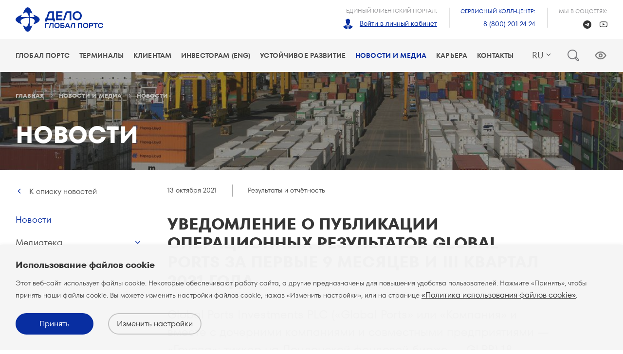

--- FILE ---
content_type: text/html; charset=UTF-8
request_url: https://www.globalports.com/ru/news-and-media/press-releases-and-news/20211014/
body_size: 8270
content:

<!DOCTYPE html>
<html lang="ru">
<head>
    <meta charset="UTF-8">
    <meta name="viewport"
          content="width=device-width, initial-scale=1.0, minimum-scale=1.0, maximum-scale=1.0, user-scalable=no, shrink-to-fit=no">
    <meta content="IE=edge,chrome=1" http-equiv="X-UA-Compatible">
    <link rel="icon" type="image/png" href="/favicon-96x96.png" sizes="96x96" />
    <link rel="icon" type="image/svg+xml" href="/favicon.svg" />
    <link rel="shortcut icon" href="/favicon.ico" />
    <link rel="apple-touch-icon" sizes="180x180" href="/apple-touch-icon.png" />
    <link rel="manifest" href="/site.webmanifest" />
    <link rel="canonical"
          href="https://www.globalports.com/ru/news-and-media/press-releases-and-news/20211014/">

    <link href="/local/templates/z-template/static/stylesheets/app.css" rel="stylesheet">
                        <link rel="alternate" hreflang="en" href="/en/news-and-media/press-releases-and-news/20211014/"/>
                    <link rel="alternate" hreflang="cn" href="/cn/news-and-media/press-releases-and-news/20211014/"/>
                <title>
        Уведомление о публикации операционных результатов Global Ports за первые 9 месяцев и III квартал 2021 года — Глобал Портс    </title>

        <link href="/bitrix/cache/css/s1/z-template/template_5dc6d66b30de4bc3afbce216786bd6f5/template_5dc6d66b30de4bc3afbce216786bd6f5_v1.css?1768993412338" type="text/css"  data-template-style="true" rel="stylesheet" />
<meta http-equiv="Content-Type" content="text/html; charset=UTF-8" />
<meta name="description" content="Новости и пресс-релизы компании Глобал Портс." />
<link href="/bitrix/cache/css/s1/z-template/template_5dc6d66b30de4bc3afbce216786bd6f5/template_5dc6d66b30de4bc3afbce216786bd6f5_v1.css?1768993412338" type="text/css"  data-template-style="true" rel="stylesheet" />
<script type="text/javascript">var _ba = _ba || []; _ba.push(["aid", "b07fa2aac9579b6583925cc156362f43"]); _ba.push(["host", "www.globalports.com"]); (function() {var ba = document.createElement("script"); ba.type = "text/javascript"; ba.async = true;ba.src = (document.location.protocol == "https:" ? "https://" : "http://") + "bitrix.info/ba.js";var s = document.getElementsByTagName("script")[0];s.parentNode.insertBefore(ba, s);})();</script>


            <meta name="yandex-verification" content="3f74cbf522513d90"/>
        <!-- Google Tag Manager -->
        <script>(function (w, d, s, l, i) {
                w[l] = w[l] || [];
                w[l].push({
                    'gtm.start':
                        new Date().getTime(), event: 'gtm.js'
                });
                var f = d.getElementsByTagName(s)[0],
                    j = d.createElement(s), dl = l != 'dataLayer' ? '&l=' + l : '';
                j.async = true;
                j.src =
                    'https://www.googletagmanager.com/gtm.js?id=' + i + dl;
                f.parentNode.insertBefore(j, f);
            })(window, document, 'script', 'dataLayer', 'GTM-KH2HL6R');</script>
        <!-- End Google Tag Manager -->
    </head>
<body class="work">


    <!-- Google Tag Manager (noscript) -->
    <noscript>
        <iframe src="https://www.googletagmanager.com/ns.html?id=GTM-KH2HL6R"
                height="0" width="0" style="display:none;visibility:hidden"></iframe>
    </noscript>
    <!-- End Google Tag Manager (noscript) -->
<div id="app" lang="ru">

    <header class="header">
        <div class="header__top">
            <div class="container">
                <z-logo
                    :is-index="false"
                    site-dir="/ru/"
                ></z-logo>
                <div class="header__contacts">
                    <div class="header__contacts-item">
                            <span class="header__contacts-key">
                                                                Единый клиентский портал:
                            </span>
                        <span class="header__contacts-value">
                                <z-icon name="avatar" width="24px" height="24px" style="margin-right: 8px"></z-icon>
                                                                <z-link href="https://globalports.rlisystems.ru/" target="_blank"
                                        size="s">Войти в личный кабинет</z-link>
                            </span>
                    </div>
                    <div class="header__contacts-item">
                            <span class="header__contacts-key header__contacts-key-call">
                                                                Сервисный колл-центр:
                            </span>
                        <span class="header__contacts-value">
                                <z-link href="tel:+78002012424" size="s" :underline="false">8 (800) 201 24 24</z-link>
                            </span>
                    </div>
                    <div class="header__contacts-item header__contacts-item--social">
                            <span class="header__contacts-key">
                                                                Мы в соцсетях:
                            </span>
                        <span class="header__contacts-value">
                                <!-- <a href="https://www.instagram.com/globalportsrussia/" target="_blank" class="header__contacts-value-soc">
                                    <z-icon name="insta" width="17px" height="17px"></z-icon>
                                </a>
                                <a href="https://www.facebook.com/GlobalPortsRussia" target="_blank" class="header__contacts-value-soc">
                                    <z-icon name="facebook" width="17px" height="17px"></z-icon>
                                </a> -->
                                <a href="https://t.me/delogroup_ru" target="_blank"
                                   class="header__contacts-value-soc">
                                    <z-icon name="telegram" width="17px" height="17px"></z-icon>
                                </a>
                                <a href="https://www.youtube.com/c/GlobalPortsRussia" target="_blank"
                                   class="header__contacts-value-soc">
                                    <z-icon name="youtube" width="17px" height="17px"></z-icon>
                                </a>
                            </span>
                    </div>
                </div>
            </div>
        </div>
        <div class="header__bottom">
            <div class="container">
                <navigation-main></navigation-main>
                <navigation-mobile></navigation-mobile>


                <z-site-selector></z-site-selector>
                <fast-search
                :is-index=false                ></fast-search>
                <button class="bvi-trigger"></button>
            </div>
        </div>
    </header>
    <div class="page-wrapper">
        		                            <z-hero
                size="m"
                type="image"
                position=""
                src="https://via.placeholder.com/1920x480/000000/FFFFFF/?text=GP+ImageHolder"
                src-extension=""

                :terminal=null                title="Уведомление о публикации операционных результатов Global Ports за первые 9 месяцев и III квартал 2021 года"
                :title-show=true                :breadcrumbs=true            ></z-hero>
        
        
        
<news-detail
    component="news-detail"
></news-detail>


        </div>
        <cookie-popup></cookie-popup>
        <footer class="footer">
            <div class="container container--wide">
                <div class="row">
                    <div class="col-default-4">
                        <z-logo
                            :is-index="false"
                            site-dir="/ru/"
                        ></z-logo>

                        <div class="footer__contacts">
                            <div class="footer__contacts-item">
                                <span class="footer__contacts-key">
                                                                        Сервисный колл-центр:
                                </span>
                                <span class="footer__contacts-value">
                                    <z-link href="tel:+78002012424" size="s" :underline="false">8 (800) 201 24 24</z-link>
                                </span>
                            </div>
                        </div>

                        <div class="row">
                            <div class="col-default-12">
                                <span class="footer__contacts-key u-top-margin--double">
                                                                        Горячая линия службы безопасности:
                                </span>
                                <span class="footer__contacts-value">
                                    <z-link href="tel:+78124594201" size="s" :underline="false">+7 (812) 459 42 01</z-link>
                                </span>
                                <span class="footer__contacts-value">
                                    
                                                                            <z-link href="/ru/hotline/" size="s" theme="grey">Подробная информация</z-link>
                                                                    </span>
                            </div>
                        </div>

                        <div class="row">
                            <div class="col-default-12">
                                <!-- <form
                                    style="
                                        margin-top: 38px;
                                        margin-bottom: 30px;
                                        height: 62px;
                                        border: 1px solid #C7C7C7;
                                    "
                                    action="/ru/subscribe/"
                                    id="subscribe-form"
                                    class="form subscribe-form"
                                    novalidate="novalidate"
                                >
                                    <label for="subscribe-input" class="form__label w-subscribe">
                                        <input type="hidden" name="langid" value="ru">
                                        <input type="text" class="form__input" id="subscribe-input" name="email" placeholder="Подробная информация">
                                        <button type="submit" class="" value=""></button>
                                    </label>
                                </form> -->
                                                                                                    <z-button
                                        tag="a"
                                        href="/ru/news-and-media/contacts/subscription/"
                                        kind="secondary"
                                        size="l"
                                        theme="subscribe"
                                    >
                                        Подписаться на новости                                        <template v-slot:right>
                                            <z-icon name="arrow_up" dir="right" width="16" height="16"></z-icon>
                                        </template>
                                    </z-button>
                                                            </div>
                        </div>

                        <div class="row">
                            <div class="col-default-12">
                                                                <span class="footer__contacts-key">Ключевой акционер: ГК &laquo;Дело&raquo;</span>
                                <span class="u-flex--row u-top-margin--s-desktop u-bottom-padding--m-desktop">
                                    <z-link href="https://www.delo-group.ru/" target="_blank" class="u-right-margin--xl-desktop">
                                            <img src="/images/delo-group-ru.svg">
                                    </z-link>
                                </span>
                            </div>
                        </div>
                    </div>
                    <div class="col-default-8">
                        <navigation-bottom></navigation-bottom>
                    </div>
                    <div class="col-default-12">
                        <div class="mobile-portal">
                                                                <span class="footer__contacts-key">Мобильный клиентский портал:</span>
                        </div>
                        <div class="footer__mobile-links">
                            <div class="row u-flex--row">
                                <div class="col-default-5">
                                    <div class="mobile__buttons">
                                                                                <span class="footer__contacts-value">
                                            <z-link href="/ru/app/" size="s" theme="grey">Информация о приложении</z-link>
                                        </span>
                                        <z-button kind="secondary" theme="black" tag="a" href="https://play.google.com/store/apps/details?id=ru.rlisystems.mobile.rms&hl=ru" class="mobile__button">
                                            <template v-slot:left><z-icon width="48" height="44" name="googleplay"></z-icon></template>
                                            <div class="mobile__button-text">
                                                                                                <p class="mobile__description">Доступно на</p>
                                                <p class="mobile__title">Google play</p>
                                            </div>
                                        </z-button>
                                        <z-button kind="secondary" theme="black" tag="a" href="https://apps.apple.com/ru/app/%D1%80%D0%BE%D0%BB%D0%B8%D1%81/id1368418025" class="mobile__button">
                                            <template v-slot:left><z-icon width="43" height="44" name="appstore"></z-icon></template>
                                            <div class="mobile__button-text">
                                                                                                <p class="mobile__description">Загрузите в</p>
                                                <p class="mobile__title">App store</p>
                                            </div>
                                        </z-button>
                                    </div>
                                </div>
                                <div class="col-default-7">
                                    <div class="footer__bottom-links">
                                                                                <z-link href="/ru/sitemap/" size="s" theme="grey">Карта сайта</z-link>
                                                                                <z-link href="/ru/terms/terms-of-use/" size="s" theme="grey">Правила использования сайта</z-link>
                                                                                <z-link href="/ru/terms/privacy-notice/" size="s" theme="grey">Политика конфиденциальности</z-link>
                                        <z-link v-if="lang === 'ru'" href="/ru/terms/personal-data-policy/" size="s" theme="grey">Политика&nbsp;обработки&nbsp;персональных&nbsp;данных</z-link>
                                                                                <z-link href="/ru/terms/cookies/" size="s" theme="grey">Политика Cookies</z-link>
                                    </div>
                                </div>
                                                                <div class="col-default-12">
                                <z-copyright
                                    year-current
                                    text="Global Ports Investments plc. Все права защищены"
                                ></z-copyright>
                                </div>
                            </div>
                        </div>
                    </div>
                </div>
            </div>
        </footer>
    </div>
    <script>
        App = {"page":{"lang":"ru","error":{"state":false,"type":null},"override_links":{"s2":"\/en\/news-and-media\/press-releases-and-news\/20211014\/","s1":"\/ru\/news-and-media\/press-releases-and-news\/","s3":"\/cn\/news-and-media\/press-releases-and-news\/"}},"system":{"referrer":null,"cookie":[],"params":{"get":{"CODE":"20211014"},"post":[]}},"components":{"site-selector":[{"lid":"s3","lang":"cn","url":"\/\/www.globalports.com\/cn\/news-and-media\/press-releases-and-news\/20211014\/","dir":"\/cn\/","title":"\u5168\u7403\u6e2f\u53e3","active":false,"path":"\/ru\/news-and-media\/press-releases-and-news\/20211014\/"},{"lid":"s1","lang":"ru","url":"\/\/www.globalports.com\/ru\/news-and-media\/press-releases-and-news\/20211014\/","dir":"\/ru\/","title":"\u0413\u043b\u043e\u0431\u0430\u043b\u043f\u043e\u0440\u0442\u0441","active":true,"path":"\/ru\/news-and-media\/press-releases-and-news\/20211014\/"},{"lid":"s2","lang":"en","url":"\/\/www.globalports.com\/en\/news-and-media\/press-releases-and-news\/20211014\/","dir":"\/en\/","title":"Globalports","active":false,"path":"\/ru\/news-and-media\/press-releases-and-news\/20211014\/"}],"navigation":{"main":[{"type":"link","name":"\u0413\u043b\u043e\u0431\u0430\u043b \u041f\u043e\u0440\u0442\u0441","link":"\/ru\/company\/","active":false,"items":[{"type":"link","name":"\u041e \u043d\u0430\u0441","link":"\/ru\/company\/about\/","active":false},{"type":"link","name":"\u041c\u0438\u0441\u0441\u0438\u044f \u0438 \u0446\u0435\u043d\u043d\u043e\u0441\u0442\u0438","link":"\/ru\/company\/mission\/","active":false},{"type":"link","name":"\u0421\u0442\u0440\u0443\u043a\u0442\u0443\u0440\u0430 \u043a\u043e\u043c\u043f\u0430\u043d\u0438\u0438","link":"\/ru\/company\/structure\/","active":false},{"type":"link","name":"\u0411\u0438\u0437\u043d\u0435\u0441 \u043c\u043e\u0434\u0435\u043b\u044c","link":"\/ru\/company\/business-model\/","active":false},{"type":"link","name":"\u0421\u0442\u0440\u0430\u0442\u0435\u0433\u0438\u044f","link":"\/ru\/company\/strategy\/","active":false},{"type":"link","name":"\u0418\u0441\u0442\u043e\u0440\u0438\u044f","link":"\/ru\/company\/history\/","active":false}]},{"type":"link","name":"\u0422\u0435\u0440\u043c\u0438\u043d\u0430\u043b\u044b","link":"\/ru\/terminals\/","active":false,"items":[{"type":"link","name":"\u0411\u0430\u043b\u0442\u0438\u0439\u0441\u043a\u0438\u0439 \u0431\u0430\u0441\u0441\u0435\u0439\u043d","link":"\/ru\/terminals\/baltic\/","active":false,"items":[{"type":"link","name":"\u041f\u0435\u0440\u0432\u044b\u0439 \u043a\u043e\u043d\u0442\u0435\u0439\u043d\u0435\u0440\u043d\u044b\u0439 \u0442\u0435\u0440\u043c\u0438\u043d\u0430\u043b","link":"\/ru\/terminals\/first-container-terminal\/","active":false},{"type":"link","name":"\u041f\u0435\u0442\u0440\u043e\u043b\u0435\u0441\u043f\u043e\u0440\u0442","link":"\/ru\/terminals\/petrolesport\/","active":false},{"type":"link","name":"\u041b\u043e\u0433\u0438\u0441\u0442\u0438\u0447\u0435\u0441\u043a\u0438\u0439 \u043f\u0430\u0440\u043a \u00ab\u042f\u043d\u0438\u043d\u043e\u00bb","link":"\/ru\/terminals\/yanino-logistics-park\/","active":false},{"type":"link","name":"\u0423\u0441\u0442\u044c-\u041b\u0443\u0436\u0441\u043a\u0438\u0439 \u043a\u043e\u043d\u0442\u0435\u0439\u043d\u0435\u0440\u043d\u044b\u0439 \u0442\u0435\u0440\u043c\u0438\u043d\u0430\u043b","link":"\/ru\/terminals\/ust-luga-container-terminal\/","active":false},{"type":"link","name":"\u041c\u043e\u0431\u0438 \u0414\u0438\u043a","link":"\/ru\/terminals\/moby-dik\/","active":false}]},{"type":"link","name":"\u0414\u0430\u043b\u044c\u043d\u0435\u0432\u043e\u0441\u0442\u043e\u0447\u043d\u044b\u0439 \u0431\u0430\u0441\u0441\u0435\u0439\u043d","link":"\/ru\/terminals\/far-east-terminal\/","active":false}]},{"type":"link","name":"\u041a\u043b\u0438\u0435\u043d\u0442\u0430\u043c","link":"\/ru\/client\/","active":false,"items":[{"type":"link","name":"\u0423\u0441\u043b\u0443\u0433\u0438","link":"\/ru\/client\/services\/","active":false,"items":[{"type":"link","name":"\u041a\u043e\u043d\u0442\u0435\u0439\u043d\u0435\u0440\u044b","link":"\/ru\/client\/services\/containers\/","active":false},{"type":"link","name":"\u0413\u0435\u043d\u0435\u0440\u0430\u043b\u044c\u043d\u044b\u0435 \u0433\u0440\u0443\u0437\u044b","link":"\/ru\/client\/services\/General-cargo-gruzy\/","active":false},{"type":"link","name":"\u0420\u043e-\u0440\u043e","link":"\/ru\/client\/services\/ro-ro\/","active":false},{"type":"link","name":"\u0410\u0432\u0442\u043e\u043c\u043e\u0431\u0438\u043b\u0438","link":"\/ru\/client\/services\/Passenger-cars\/","active":false},{"type":"link","name":"\u041d\u0430\u0432\u0430\u043b\u043e\u0447\u043d\u044b\u0435 \u0438 \u043d\u0430\u0441\u044b\u043f\u043d\u044b\u0435 \u0433\u0440\u0443\u0437\u044b","link":"\/ru\/client\/services\/bulk-cargo\/","active":false}]},{"type":"link","name":"\u041e\u043d\u043b\u0430\u0439\u043d-\u0441\u0435\u0440\u0432\u0438\u0441\u044b","link":"\/ru\/client\/tools\/","active":false,"items":[{"type":"link","name":"\u041f\u043e\u0434\u0430\u0442\u044c \u0437\u0430\u044f\u0432\u043a\u0443 \u043d\u0430 \u0434\u043e\u0433\u043e\u0432\u043e\u0440","link":"\/ru\/client\/tools\/conclusion-contract\/","active":false}]},{"type":"link","name":"\u041a\u0430\u043a \u0441\u0442\u0430\u0442\u044c \u043a\u043b\u0438\u0435\u043d\u0442\u043e\u043c","link":"\/ru\/client\/userguide\/","active":false},{"type":"link","name":"\u0411\u0435\u0437\u043e\u043f\u0430\u0441\u043d\u043e\u0441\u0442\u044c","link":"\/ru\/client\/security\/","active":false},{"type":"link","name":"\u0412\u043e\u043f\u0440\u043e\u0441\u044b \u0438 \u043e\u0442\u0432\u0435\u0442\u044b","link":"\/ru\/client\/faq\/","active":false,"items":[{"type":"link","name":"\u041f\u0435\u0440\u0432\u044b\u0439 \u043a\u043e\u043d\u0442\u0435\u0439\u043d\u0435\u0440\u043d\u044b\u0439 \u0442\u0435\u0440\u043c\u0438\u043d\u0430\u043b","link":"\/ru\/client\/faq\/first-container-terminal\/","active":false},{"type":"link","name":"\u041f\u0435\u0442\u0440\u043e\u043b\u0435\u0441\u043f\u043e\u0440\u0442","link":"\/ru\/client\/faq\/petrolesport\/","active":false},{"type":"link","name":"\u0423\u0441\u0442\u044c-\u041b\u0443\u0436\u0441\u043a\u0438\u0439 \u043a\u043e\u043d\u0442\u0435\u0439\u043d\u0435\u0440\u043d\u044b\u0439 \u0442\u0435\u0440\u043c\u0438\u043d\u0430\u043b","link":"\/ru\/client\/faq\/ust-luga-container-terminal\/","active":false},{"type":"link","name":"\u041c\u043e\u0431\u0438 \u0414\u0438\u043a","link":"\/ru\/client\/faq\/moby-dik\/","active":false},{"type":"link","name":"\u041b\u043e\u0433\u0438\u0441\u0442\u0438\u0447\u0435\u0441\u043a\u0438\u0439 \u043f\u0430\u0440\u043a \u00ab\u042f\u043d\u0438\u043d\u043e\u00bb","link":"\/ru\/client\/faq\/yanino-logistics-park\/","active":false}]},{"type":"link","name":"\u041a\u043e\u043d\u0442\u0430\u043a\u0442\u044b \u0434\u043b\u044f \u043a\u043b\u0438\u0435\u043d\u0442\u043e\u0432","link":"\/ru\/client\/contacts\/","active":false}]},{"type":"link","name":"\u0418\u043d\u0432\u0435\u0441\u0442\u043e\u0440\u0430\u043c (eng)","link":"\/en\/investors\/","active":false,"items":[{"type":"link","name":"Investor proposition","link":"\/en\/investors\/proposition\/","active":false},{"type":"link","name":"Reports and results","link":"\/en\/investors\/reports-and-results\/","active":false},{"type":"link","name":"Dividends","link":"\/en\/investors\/dividends\/","active":false},{"type":"link","name":"Securities","link":"\/en\/investors\/securities\/","active":false,"items":[{"type":"link","name":"Shares","link":"\/en\/investors\/securities\/listing\/","active":false},{"type":"link","name":"Bonds","link":"\/en\/investors\/securities\/bonds\/","active":false}]},{"type":"link","name":"Analysts","link":"\/en\/investors\/analysts\/","active":false},{"type":"link","name":"For GDR holders","link":"\/en\/investors\/gdr-holders\/","active":false},{"type":"link","name":"IR calendar","link":"\/en\/investors\/events\/","active":false},{"type":"link","name":"IR news","link":"\/en\/investors\/news\/","active":false},{"type":"link","name":"IR contacts","link":"\/en\/investors\/contacts\/","active":false},{"type":"link","name":"Ratings","link":"\/en\/investors\/ratings\/","active":false},{"type":"link","name":"Subscribe to IR news","link":"\/en\/investors\/subscription\/","active":false}]},{"type":"link","name":"\u0423\u0441\u0442\u043e\u0439\u0447\u0438\u0432\u043e\u0435 \u0440\u0430\u0437\u0432\u0438\u0442\u0438\u0435","link":"\/ru\/sustainability\/","active":false,"items":[{"type":"link","name":"\u041e\u0431\u0437\u043e\u0440","link":"\/ru\/sustainability\/overview\/","active":false},{"type":"link","name":"\u041f\u0440\u043e\u043c\u044b\u0448\u043b\u0435\u043d\u043d\u0430\u044f \u0431\u0435\u0437\u043e\u043f\u0430\u0441\u043d\u043e\u0441\u0442\u044c","link":"\/ru\/sustainability\/safety\/","active":false},{"type":"link","name":"\u041c\u043e\u0442\u0438\u0432\u0430\u0446\u0438\u044f \u043f\u0435\u0440\u0441\u043e\u043d\u0430\u043b\u0430","link":"\/ru\/sustainability\/engagement\/","active":false},{"type":"link","name":"\u041e\u043a\u0440\u0443\u0436\u0430\u044e\u0449\u0430\u044f \u0441\u0440\u0435\u0434\u0430","link":"\/ru\/sustainability\/environmental\/","active":false},{"type":"link","name":"\u0423\u043f\u0440\u0430\u0432\u043b\u0435\u043d\u0438\u0435 \u0438 \u044d\u0442\u0438\u043a\u0430","link":"\/ru\/sustainability\/governance\/","active":false},{"type":"link","name":"\u041e\u0431\u0449\u0435\u0441\u0442\u0432\u043e","link":"\/ru\/sustainability\/communities\/","active":false},{"type":"link","name":"\u041d\u0430\u0448\u0438 \u043b\u044e\u0434\u0438","link":"\/ru\/sustainability\/people\/","active":false},{"type":"link","name":"\u041e\u0442\u0447\u0435\u0442\u044b \u0438 \u0440\u0435\u0437\u0443\u043b\u044c\u0442\u0430\u0442\u044b","link":"\/ru\/sustainability\/reports\/","active":false},{"type":"link","name":"\u041f\u0440\u043e\u0442\u0438\u0432\u043e\u0434\u0435\u0439\u0441\u0442\u0432\u0438\u0435 \u043a\u043e\u0440\u0440\u0443\u043f\u0446\u0438\u0438","link":"\/ru\/sustainability\/anti-corruption\/","active":false}]},{"type":"link","name":"\u041d\u043e\u0432\u043e\u0441\u0442\u0438 \u0438 \u043c\u0435\u0434\u0438\u0430","link":"\/ru\/news-and-media\/","active":true,"items":[{"type":"link","name":"\u041d\u043e\u0432\u043e\u0441\u0442\u0438","link":"\/ru\/news-and-media\/press-releases-and-news\/","active":true},{"type":"link","name":"\u041c\u0435\u0434\u0438\u0430\u0442\u0435\u043a\u0430","link":"\/ru\/news-and-media\/media-library\/","active":false,"items":[{"type":"link","name":"\u0424\u043e\u0442\u043e \u0438 \u0432\u0438\u0434\u0435\u043e","link":"\/ru\/news-and-media\/media-library\/photos-videos\/","active":false}]},{"type":"link","name":"\u041a\u043e\u043d\u0442\u0430\u043a\u0442\u044b \u0434\u043b\u044f \u0421\u041c\u0418","link":"\/ru\/news-and-media\/contacts\/","active":false,"items":[{"type":"link","name":"\u041f\u043e\u0434\u043f\u0438\u0441\u043a\u0430 \u043d\u0430 \u043d\u043e\u0432\u043e\u0441\u0442\u0438","link":"\/ru\/news-and-media\/contacts\/subscription\/","active":false}]}]},{"type":"link","name":"\u041a\u0430\u0440\u044c\u0435\u0440\u0430","link":"\/ru\/careers\/","active":false,"items":[{"type":"link","name":"\u041a\u043e\u043c\u0430\u043d\u0434\u0430 \u0413\u043b\u043e\u0431\u0430\u043b \u041f\u043e\u0440\u0442\u0441","link":"\/ru\/careers\/team\/","active":false},{"type":"link","name":"\u041e\u0431\u0443\u0447\u0435\u043d\u0438\u0435 \u0438 \u0440\u0430\u0437\u0432\u0438\u0442\u0438\u0435","link":"\/ru\/careers\/development\/","active":false},{"type":"link","name":"\u0421\u043f\u0435\u0446\u0438\u0430\u043b\u0438\u0441\u0442\u0430\u043c \u0438 \u0440\u0443\u043a\u043e\u0432\u043e\u0434\u0438\u0442\u0435\u043b\u044f\u043c","link":"\/ru\/careers\/specialists\/","active":false},{"type":"link","name":"\u0420\u0430\u0431\u043e\u0447\u0438\u043c","link":"\/ru\/careers\/workers\/","active":false},{"type":"link","name":"\u0421\u0442\u0443\u0434\u0435\u043d\u0442\u0430\u043c \u0438 \u043d\u0430\u0447\u0438\u043d\u0430\u044e\u0449\u0438\u043c \u0441\u043f\u0435\u0446\u0438\u0430\u043b\u0438\u0441\u0442\u0430\u043c","link":"\/ru\/careers\/beginning\/","active":false}]},{"type":"link","name":"\u041a\u043e\u043d\u0442\u0430\u043a\u0442\u044b","link":"\/ru\/contacts\/","active":false}],"bottom":[{"type":"link","name":"\u0413\u043b\u043e\u0431\u0430\u043b \u041f\u043e\u0440\u0442\u0441","link":"\/ru\/company\/","active":false,"items":[{"type":"link","name":"\u041e \u043d\u0430\u0441","link":"\/ru\/company\/about\/","active":false},{"type":"link","name":"\u041c\u0438\u0441\u0441\u0438\u044f \u0438 \u0446\u0435\u043d\u043d\u043e\u0441\u0442\u0438","link":"\/ru\/company\/mission\/","active":false},{"type":"link","name":"\u0421\u0442\u0440\u0443\u043a\u0442\u0443\u0440\u0430 \u043a\u043e\u043c\u043f\u0430\u043d\u0438\u0438","link":"\/ru\/company\/structure\/","active":false},{"type":"link","name":"\u0411\u0438\u0437\u043d\u0435\u0441 \u043c\u043e\u0434\u0435\u043b\u044c","link":"\/ru\/company\/business-model\/","active":false},{"type":"link","name":"\u0421\u0442\u0440\u0430\u0442\u0435\u0433\u0438\u044f","link":"\/ru\/company\/strategy\/","active":false},{"type":"link","name":"\u0418\u0441\u0442\u043e\u0440\u0438\u044f","link":"\/ru\/company\/history\/","active":false}]},{"type":"link","name":"\u041a\u043b\u0438\u0435\u043d\u0442\u0430\u043c","link":"\/ru\/client\/","active":false,"items":[{"type":"link","name":"\u0423\u0441\u043b\u0443\u0433\u0438","link":"\/ru\/client\/services\/","active":false},{"type":"link","name":"\u041e\u043d\u043b\u0430\u0439\u043d-\u0441\u0435\u0440\u0432\u0438\u0441\u044b","link":"\/ru\/client\/tools\/","active":false},{"type":"link","name":"\u041a\u0430\u043a \u0441\u0442\u0430\u0442\u044c \u043a\u043b\u0438\u0435\u043d\u0442\u043e\u043c","link":"\/ru\/client\/userguide\/","active":false},{"type":"link","name":"\u0411\u0435\u0437\u043e\u043f\u0430\u0441\u043d\u043e\u0441\u0442\u044c","link":"\/ru\/client\/security\/","active":false},{"type":"link","name":"\u0412\u043e\u043f\u0440\u043e\u0441\u044b \u0438 \u043e\u0442\u0432\u0435\u0442\u044b","link":"\/ru\/client\/faq\/","active":false},{"type":"link","name":"\u041a\u043e\u043d\u0442\u0430\u043a\u0442\u044b \u0434\u043b\u044f \u043a\u043b\u0438\u0435\u043d\u0442\u043e\u0432","link":"\/ru\/client\/contacts\/","active":false}]},{"type":"link","name":"\u0423\u0441\u0442\u043e\u0439\u0447\u0438\u0432\u043e\u0435 \u0440\u0430\u0437\u0432\u0438\u0442\u0438\u0435","link":"\/ru\/sustainability\/","active":false,"items":[{"type":"link","name":"\u041e\u0431\u0437\u043e\u0440","link":"\/ru\/sustainability\/overview\/","active":false},{"type":"link","name":"\u041f\u0440\u043e\u043c\u044b\u0448\u043b\u0435\u043d\u043d\u0430\u044f \u0431\u0435\u0437\u043e\u043f\u0430\u0441\u043d\u043e\u0441\u0442\u044c","link":"\/ru\/sustainability\/safety\/","active":false},{"type":"link","name":"\u041c\u043e\u0442\u0438\u0432\u0430\u0446\u0438\u044f \u043f\u0435\u0440\u0441\u043e\u043d\u0430\u043b\u0430","link":"\/ru\/sustainability\/engagement\/","active":false},{"type":"link","name":"\u041e\u043a\u0440\u0443\u0436\u0430\u044e\u0449\u0430\u044f \u0441\u0440\u0435\u0434\u0430","link":"\/ru\/sustainability\/environmental\/","active":false},{"type":"link","name":"\u0423\u043f\u0440\u0430\u0432\u043b\u0435\u043d\u0438\u0435 \u0438 \u044d\u0442\u0438\u043a\u0430","link":"\/ru\/sustainability\/governance\/","active":false},{"type":"link","name":"\u041e\u0431\u0449\u0435\u0441\u0442\u0432\u043e","link":"\/ru\/sustainability\/communities\/","active":false},{"type":"link","name":"\u041d\u0430\u0448\u0438 \u043b\u044e\u0434\u0438","link":"\/ru\/sustainability\/people\/","active":false},{"type":"link","name":"\u041e\u0442\u0447\u0435\u0442\u044b \u0438 \u0440\u0435\u0437\u0443\u043b\u044c\u0442\u0430\u0442\u044b","link":"\/ru\/sustainability\/reports\/","active":false},{"type":"link","name":"\u041f\u0440\u043e\u0442\u0438\u0432\u043e\u0434\u0435\u0439\u0441\u0442\u0432\u0438\u0435 \u043a\u043e\u0440\u0440\u0443\u043f\u0446\u0438\u0438","link":"\/ru\/sustainability\/anti-corruption\/","active":false}]},{"type":"link","name":"\u041d\u043e\u0432\u043e\u0441\u0442\u0438 \u0438 \u043c\u0435\u0434\u0438\u0430","link":"\/ru\/news-and-media\/","active":true,"items":[{"type":"link","name":"\u041d\u043e\u0432\u043e\u0441\u0442\u0438","link":"\/ru\/news-and-media\/press-releases-and-news\/","active":true},{"type":"link","name":"\u041c\u0435\u0434\u0438\u0430\u0442\u0435\u043a\u0430","link":"\/ru\/news-and-media\/media-library\/","active":false},{"type":"link","name":"\u041a\u043e\u043d\u0442\u0430\u043a\u0442\u044b \u0434\u043b\u044f \u0421\u041c\u0418","link":"\/ru\/news-and-media\/contacts\/","active":false}]},{"type":"link","name":"\u0417\u0430\u043a\u0443\u043f\u043a\u0438","link":"\/ru\/tenders\/","active":false},{"type":"link","name":"\u0420\u0435\u0435\u0441\u0442\u0440 \u043f\u0440\u0435\u043a\u0440\u0430\u0449\u0435\u043d\u043d\u044b\u0445 \u0434\u043e\u0432\u0435\u0440\u0435\u043d\u043d\u043e\u0441\u0442\u0435\u0439","link":"\/ru\/register\/","active":false},{"type":"link","name":"\u041f\u0440\u043e\u0434\u0430\u0436\u0430 \u0442\u0435\u0445\u043d\u0438\u043a\u0438 \u0438 \u043e\u0431\u043e\u0440\u0443\u0434\u043e\u0432\u0430\u043d\u0438\u044f","link":"\/ru\/sale\/","active":false},{"type":"link","name":"\u041a\u0430\u0440\u044c\u0435\u0440\u0430 \u0432 \u043a\u043e\u043c\u043f\u0430\u043d\u0438\u0438","link":"\/ru\/careers\/","active":false}]},"breadcrumbs":[{"name":"\u0413\u043b\u0430\u0432\u043d\u0430\u044f","url":"\/ru\/"},{"name":"\u041d\u043e\u0432\u043e\u0441\u0442\u0438 \u0438 \u043c\u0435\u0434\u0438\u0430","url":"\/ru\/news-and-media\/"},{"name":"\u041d\u043e\u0432\u043e\u0441\u0442\u0438","url":"\/ru\/news-and-media\/press-releases-and-news\/"}],"navigation-left":{"name":"\u041d\u043e\u0432\u043e\u0441\u0442\u0438 \u0438 \u043c\u0435\u0434\u0438\u0430","items":[{"type":"link","name":"\u041d\u043e\u0432\u043e\u0441\u0442\u0438","link":"\/ru\/news-and-media\/press-releases-and-news\/","active":true},{"type":"link","name":"\u041c\u0435\u0434\u0438\u0430\u0442\u0435\u043a\u0430","link":"\/ru\/news-and-media\/media-library\/","active":false,"items":[{"type":"link","name":"\u0424\u043e\u0442\u043e \u0438 \u0432\u0438\u0434\u0435\u043e","link":"\/ru\/news-and-media\/media-library\/photos-videos\/","active":false}]},{"type":"link","name":"\u041a\u043e\u043d\u0442\u0430\u043a\u0442\u044b \u0434\u043b\u044f \u0421\u041c\u0418","link":"\/ru\/news-and-media\/contacts\/","active":false,"items":[{"type":"link","name":"\u041f\u043e\u0434\u043f\u0438\u0441\u043a\u0430 \u043d\u0430 \u043d\u043e\u0432\u043e\u0441\u0442\u0438","link":"\/ru\/news-and-media\/contacts\/subscription\/","active":false}]}]},"news-detail":{"back-link":"\/ru\/news-and-media\/press-releases-and-news\/","name":"\u0423\u0432\u0435\u0434\u043e\u043c\u043b\u0435\u043d\u0438\u0435 \u043e \u043f\u0443\u0431\u043b\u0438\u043a\u0430\u0446\u0438\u0438 \u043e\u043f\u0435\u0440\u0430\u0446\u0438\u043e\u043d\u043d\u044b\u0445 \u0440\u0435\u0437\u0443\u043b\u044c\u0442\u0430\u0442\u043e\u0432 Global Ports \u0437\u0430 \u043f\u0435\u0440\u0432\u044b\u0435 9 \u043c\u0435\u0441\u044f\u0446\u0435\u0432 \u0438 III \u043a\u0432\u0430\u0440\u0442\u0430\u043b 2021 \u0433\u043e\u0434\u0430","date":1634158800,"detail":"<span class=\"z-lead\">Global Ports Investments PLC (\u00abGlobal Ports\u00bb \u0438\u043b\u0438 \u00ab\u041a\u043e\u043c\u043f\u0430\u043d\u0438\u044f\u00bb \u0438 \u0432\u043c\u0435\u0441\u0442\u0435 \u0441 \u0434\u043e\u0447\u0435\u0440\u043d\u0438\u043c\u0438 \u043a\u043e\u043c\u043f\u0430\u043d\u0438\u044f\u043c\u0438 \u0438 \u0441\u043e\u0432\u043c\u0435\u0441\u0442\u043d\u044b\u043c\u0438 \u043f\u0440\u0435\u0434\u043f\u0440\u0438\u044f\u0442\u0438\u044f\u043c\u0438 \u2014 \u00ab\u0413\u0440\u0443\u043f\u043f\u0430\u00bb; \u0442\u0438\u043a\u043a\u0435\u0440 \u043d\u0430 \u041b\u043e\u043d\u0434\u043e\u043d\u0441\u043a\u043e\u0439 \u0444\u043e\u043d\u0434\u043e\u0432\u043e\u0439 \u0431\u0438\u0440\u0436\u0435 \u2014 GLPR) 18 \u043e\u043a\u0442\u044f\u0431\u0440\u044f 2021 \u0433\u043e\u0434\u0430 \u043e\u043f\u0443\u0431\u043b\u0438\u043a\u0443\u0435\u0442 \u043e\u043f\u0435\u0440\u0430\u0446\u0438\u043e\u043d\u043d\u044b\u0435 \u0440\u0435\u0437\u0443\u043b\u044c\u0442\u0430\u0442\u044b \u0437\u0430 \u043f\u0435\u0440\u0432\u044b\u0435 \u0434\u0435\u0432\u044f\u0442\u044c \u043c\u0435\u0441\u044f\u0446\u0435\u0432 \u0438 III \u043a\u0432\u0430\u0440\u0442\u0430\u043b 2021 \u0433\u043e\u0434\u0430. \u0412\u0440\u0435\u043c\u044f \u043f\u0443\u0431\u043b\u0438\u043a\u0430\u0446\u0438\u0438: \u0432 07:00 \u043f\u043e \u043b\u043e\u043d\u0434\u043e\u043d\u0441\u043a\u043e\u043c\u0443 \u0432\u0440\u0435\u043c\u0435\u043d\u0438.<\/span>","image":"\/images\/components\/news-detail\/plugs\/2.jpg","categories":["\u0420\u0435\u0437\u0443\u043b\u044c\u0442\u0430\u0442\u044b \u0438 \u043e\u0442\u0447\u0451\u0442\u043d\u043e\u0441\u0442\u044c"],"documents":[],"gallery":[],"news":[{"name":"\u0420\u0435\u0437\u0443\u043b\u044c\u0442\u0430\u0442\u044b \u043e\u043f\u0435\u0440\u0430\u0446\u0438\u043e\u043d\u043d\u043e\u0439 \u0434\u0435\u044f\u0442\u0435\u043b\u044c\u043d\u043e\u0441\u0442\u0438 \u0437\u0430 IV \u043a\u0432\u0430\u0440\u0442\u0430\u043b \u0438 12 \u043c\u0435\u0441\u044f\u0446\u0435\u0432 2025 \u0433\u043e\u0434\u0430","date":1768912200,"image":null,"detail":"","link":"\/ru\/news-and-media\/press-releases-and-news\/20260120\/","categories":["\u0420\u0435\u0437\u0443\u043b\u044c\u0442\u0430\u0442\u044b \u0438 \u043e\u0442\u0447\u0451\u0442\u043d\u043e\u0441\u0442\u044c"],"code":"20260120"},{"name":"\u0420\u0435\u0437\u0443\u043b\u044c\u0442\u0430\u0442\u044b \u043e\u043f\u0435\u0440\u0430\u0446\u0438\u043e\u043d\u043d\u043e\u0439 \u0434\u0435\u044f\u0442\u0435\u043b\u044c\u043d\u043e\u0441\u0442\u0438 \u0437\u0430 III \u043a\u0432\u0430\u0440\u0442\u0430\u043b \u0438 9 \u043c\u0435\u0441\u044f\u0446\u0435\u0432 2025 \u0433\u043e\u0434\u0430","date":1760475600,"image":null,"detail":"","link":"\/ru\/news-and-media\/press-releases-and-news\/20251015\/","categories":["\u0420\u0435\u0437\u0443\u043b\u044c\u0442\u0430\u0442\u044b \u0438 \u043e\u0442\u0447\u0451\u0442\u043d\u043e\u0441\u0442\u044c"],"code":"20251015"},{"name":"\u0420\u0435\u0437\u0443\u043b\u044c\u0442\u0430\u0442\u044b \u043e\u043f\u0435\u0440\u0430\u0446\u0438\u043e\u043d\u043d\u043e\u0439 \u0434\u0435\u044f\u0442\u0435\u043b\u044c\u043d\u043e\u0441\u0442\u0438 \u0437\u0430 II \u043a\u0432\u0430\u0440\u0442\u0430\u043b \u0438 I \u043f\u043e\u043b\u0443\u0433\u043e\u0434\u0438\u0435 2025 \u0433\u043e\u0434\u0430","date":1752739200,"image":null,"detail":"","link":"\/ru\/news-and-media\/press-releases-and-news\/20250717\/","categories":["\u0420\u0435\u0437\u0443\u043b\u044c\u0442\u0430\u0442\u044b \u0438 \u043e\u0442\u0447\u0451\u0442\u043d\u043e\u0441\u0442\u044c"],"code":"20250717"}]}}};

        if (!App.hasOwnProperty('components') || App.components === null) {
            App.components = {};
        }
    </script>

    <script type="text/javascript" src="/local/templates/z-template/static/javascripts/runtime.js"></script>
    <script type="text/javascript" src="/local/templates/z-template/static/javascripts/vendor.js"></script>
    <script type="text/javascript" src="/local/templates/z-template/static/javascripts/app.js"></script>

    <link rel="stylesheet" href="/local/templates/z-template/bvi/dist/css/bvi.min.css" type="text/css">
    <link rel="stylesheet" href="/local/templates/z-template/bvi/dist/custom.css" type="text/css">
    <script src="/local/templates/z-template/bvi/dist/js/bvi.min.js"></script>
    <script src="/local/templates/z-template/bvi/dist/custom.js"></script>
</body>
</html>


--- FILE ---
content_type: text/css
request_url: https://www.globalports.com/local/templates/z-template/bvi/dist/custom.css
body_size: 2383
content:
.bvi-body .card {
    border: 1px solid;
    height: 100%;
}

.bvi-body .terminals-detail .page__aside .card,
.bvi-body .terminals-detail .card--ecologic,
.bvi-body .page__aside .card {
    height: auto;
}

.bvi-body .card--theme-white .card__title:before {
    background: currentColor;
}

.bvi-body .mobile__button-text p {
    line-height: 1;
}

.bvi-body .mobile__button-text p:first-child {
    display: none;
}

.bvi-fontSize-plus.is-disabled,
.bvi-fontSize-minus.is-disabled {
    pointer-events: none !important;
}

.bvi-body .header__contacts-value {
    display: flex;
}

.bvi-body .card__title {
    z-index: 4;
}

.bvi-trigger {
    background-image: url("data:image/svg+xml,%3Csvg xmlns='http://www.w3.org/2000/svg' viewBox='0 0 24 24' id='eye'%3E%3Cg%3E%3Cg%3E%3Crect width='24' height='24' opacity='0'/%3E%3Cpath d='M21.87 11.5c-.64-1.11-4.16-6.68-10.14-6.5-5.53.14-8.73 5-9.6 6.5a1 1 0 0 0 0 1c.63 1.09 4 6.5 9.89 6.5h.25c5.53-.14 8.74-5 9.6-6.5a1 1 0 0 0 0-1zM12.22 17c-4.31.1-7.12-3.59-8-5 1-1.61 3.61-4.9 7.61-5 4.29-.11 7.11 3.59 8 5-1.03 1.61-3.61 4.9-7.61 5z'/%3E%3Cpath d='M12 8.5a3.5 3.5 0 1 0 3.5 3.5A3.5 3.5 0 0 0 12 8.5zm0 5a1.5 1.5 0 1 1 1.5-1.5 1.5 1.5 0 0 1-1.5 1.5z'/%3E%3C/g%3E%3C/g%3E%3C/svg%3E");
    background-repeat: no-repeat;
    background-size: contain;
    background-position: 50%;
    border: none;
    background-color: transparent;
    font-size: 0;
    width: 28px;
    height: 28px;
    align-self: center;
    margin-left: 30px;
    opacity: 0.5;
}

.bvi-modal-body .bvi-blocks:last-child {
    display: none;
}

body .bvi-body .nav__childs {
    border: 1px solid;
    border-top: none;
}

body .bvi-body .header {
    z-index: 5;
}

body .bvi-body .nav--main {
    margin-right: 32px;
}

body .bvi-body .header__bottom {
    height: auto;
    min-height: 68px;
}

body .bvi-body[data-bvi-theme=white] :not(.bvi-no-styles) button:not(.bvi-no-styles) svg,
body .bvi-body[data-bvi-theme=white] :not(.bvi-no-styles) button[type=button]:not(.bvi-no-styles) svg,
body .bvi-body[data-bvi-theme=white] :not(.bvi-no-styles) button[type=submit]:not(.bvi-no-styles) svg,
body .bvi-body[data-bvi-theme=white] :not(.bvi-no-styles) input[type=button]:not(.bvi-no-styles) svg,
body .bvi-body[data-bvi-theme=white] :not(.bvi-no-styles) input[type=submit]:not(.bvi-no-styles) svg,
body .bvi-body[data-bvi-theme=green] :not(.bvi-no-styles) button:not(.bvi-no-styles) svg,
body .bvi-body[data-bvi-theme=green] :not(.bvi-no-styles) button[type=button]:not(.bvi-no-styles) svg,
body .bvi-body[data-bvi-theme=green] :not(.bvi-no-styles) button[type=submit]:not(.bvi-no-styles) svg,
body .bvi-body[data-bvi-theme=green] :not(.bvi-no-styles) input[type=button]:not(.bvi-no-styles) svg,
body .bvi-body[data-bvi-theme=green] :not(.bvi-no-styles) input[type=submit]:not(.bvi-no-styles) svg,
body .bvi-body[data-bvi-theme=brown] :not(.bvi-no-styles) button:not(.bvi-no-styles) svg,
body .bvi-body[data-bvi-theme=brown] :not(.bvi-no-styles) button[type=button]:not(.bvi-no-styles) svg,
body .bvi-body[data-bvi-theme=brown] :not(.bvi-no-styles) button[type=submit]:not(.bvi-no-styles) svg,
body .bvi-body[data-bvi-theme=brown] :not(.bvi-no-styles) input[type=button]:not(.bvi-no-styles) svg,
body .bvi-body[data-bvi-theme=brown] :not(.bvi-no-styles) input[type=submit]:not(.bvi-no-styles) svg,
body .bvi-body[data-bvi-theme=blue] :not(.bvi-no-styles) button:not(.bvi-no-styles) svg,
body .bvi-body[data-bvi-theme=blue] :not(.bvi-no-styles) button[type=button]:not(.bvi-no-styles) svg,
body .bvi-body[data-bvi-theme=blue] :not(.bvi-no-styles) button[type=submit]:not(.bvi-no-styles) svg,
body .bvi-body[data-bvi-theme=blue] :not(.bvi-no-styles) input[type=button]:not(.bvi-no-styles) svg,
body .bvi-body[data-bvi-theme=blue] :not(.bvi-no-styles) input[type=submit]:not(.bvi-no-styles) svg,
body .bvi-body[data-bvi-theme=black] :not(.bvi-no-styles) button:not(.bvi-no-styles) svg,
body .bvi-body[data-bvi-theme=black] :not(.bvi-no-styles) button[type=button]:not(.bvi-no-styles) svg,
body .bvi-body[data-bvi-theme=black] :not(.bvi-no-styles) button[type=submit]:not(.bvi-no-styles) svg,
body .bvi-body[data-bvi-theme=black] :not(.bvi-no-styles) input[type=button]:not(.bvi-no-styles) svg,
body .bvi-body[data-bvi-theme=black] :not(.bvi-no-styles) input[type=submit]:not(.bvi-no-styles) svg {
    background: none !important;
}

body .bvi-body[data-bvi-theme=white] :not(.bvi-no-styles) button:not(.bvi-no-styles) svg *,
body .bvi-body[data-bvi-theme=white] :not(.bvi-no-styles) button[type=button]:not(.bvi-no-styles) svg *,
body .bvi-body[data-bvi-theme=white] :not(.bvi-no-styles) button[type=submit]:not(.bvi-no-styles) svg *,
body .bvi-body[data-bvi-theme=white] :not(.bvi-no-styles) input[type=button]:not(.bvi-no-styles) svg *,
body .bvi-body[data-bvi-theme=white] :not(.bvi-no-styles) input[type=submit]:not(.bvi-no-styles) svg * {
    fill: #fff !important;
}

body .bvi-body[data-bvi-theme=green] :not(.bvi-no-styles) button:not(.bvi-no-styles) svg *,
body .bvi-body[data-bvi-theme=green] :not(.bvi-no-styles) button[type=button]:not(.bvi-no-styles) svg *,
body .bvi-body[data-bvi-theme=green] :not(.bvi-no-styles) button[type=submit]:not(.bvi-no-styles) svg *,
body .bvi-body[data-bvi-theme=green] :not(.bvi-no-styles) input[type=button]:not(.bvi-no-styles) svg *,
body .bvi-body[data-bvi-theme=green] :not(.bvi-no-styles) input[type=submit]:not(.bvi-no-styles) svg * {
    fill: #3b2716 !important;
}

body .bvi-body[data-bvi-theme=brown] :not(.bvi-no-styles) button:not(.bvi-no-styles) svg *,
body .bvi-body[data-bvi-theme=brown] :not(.bvi-no-styles) button[type=button]:not(.bvi-no-styles) svg *,
body .bvi-body[data-bvi-theme=brown] :not(.bvi-no-styles) button[type=submit]:not(.bvi-no-styles) svg *,
body .bvi-body[data-bvi-theme=brown] :not(.bvi-no-styles) input[type=button]:not(.bvi-no-styles) svg *,
body .bvi-body[data-bvi-theme=brown] :not(.bvi-no-styles) input[type=submit]:not(.bvi-no-styles) svg * {
    fill: #f7f3d6 !important;
}


body .bvi-body[data-bvi-theme=blue] :not(.bvi-no-styles) button:not(.bvi-no-styles) svg *,
body .bvi-body[data-bvi-theme=blue] :not(.bvi-no-styles) button[type=button]:not(.bvi-no-styles) svg *,
body .bvi-body[data-bvi-theme=blue] :not(.bvi-no-styles) button[type=submit]:not(.bvi-no-styles) svg *,
body .bvi-body[data-bvi-theme=blue] :not(.bvi-no-styles) input[type=button]:not(.bvi-no-styles) svg *,
body .bvi-body[data-bvi-theme=blue] :not(.bvi-no-styles) input[type=submit]:not(.bvi-no-styles) svg * {
    fill: #9dd1ff !important;
}

body .bvi-body[data-bvi-theme=black] :not(.bvi-no-styles) button:not(.bvi-no-styles) svg *,
body .bvi-body[data-bvi-theme=black] :not(.bvi-no-styles) button[type=button]:not(.bvi-no-styles) svg *,
body .bvi-body[data-bvi-theme=black] :not(.bvi-no-styles) button[type=submit]:not(.bvi-no-styles) svg *,
body .bvi-body[data-bvi-theme=black] :not(.bvi-no-styles) input[type=button]:not(.bvi-no-styles) svg *,
body .bvi-body[data-bvi-theme=black] :not(.bvi-no-styles) input[type=submit]:not(.bvi-no-styles) svg * {
    fill: #000 !important;
}

body .bvi-body .footer__mobile-links .u-flex--row {
    flex-wrap: wrap;
}

body .bvi-body .footer__mobile-links .u-flex--row > div {
    max-width: none;
    flex-basis: 100%;
}

body .bvi-body .footer__bottom-links {
    text-align: right;
    margin-top: 24px;
}

body .bvi-body[data-bvi-theme] .investors__invest-row {
    margin-top: 0 !important;
}

body .bvi-body[data-bvi-theme] .investors .row .col-default-4.col-mobile-12.row {
    gap: 30px;
}

body .bvi-body[data-bvi-theme] :not(.bvi-no-styles) .container,
body .bvi-body[data-bvi-theme] .card__body,
body .bvi-body[data-bvi-theme] .card__overlay,
body .bvi-body[data-bvi-theme] :not(.bvi-no-styles) .card .card__bottom,
body .bvi-body[data-bvi-theme] :not(.bvi-no-styles) .card .card__bottom-right,
body .bvi-body[data-bvi-theme] :not(.bvi-no-styles) .card .bvi-img,
body .bvi-body[data-bvi-theme] :not(.bvi-no-styles) .card .card__content .row,
body .bvi-body[data-bvi-theme] :not(.bvi-no-styles) .history-item__content,
body .bvi-body[data-bvi-theme] :not(.bvi-no-styles) .history-item__wrapper,
body .bvi-body[data-bvi-theme] :not(.bvi-no-styles) .z-modal__navigation,
body .bvi-body[data-bvi-theme] :not(.bvi-no-styles) .z-modal__overlay,
body .bvi-body[data-bvi-theme] :not(.bvi-no-styles) .z-video,
body .bvi-body[data-bvi-theme] :not(.bvi-no-styles) #vjs_video_3,
body .bvi-body[data-bvi-theme] :not(.bvi-no-styles) #vjs_video_3 .vjs-control-bar,
body .bvi-body[data-bvi-theme] :not(.bvi-no-styles) #vjs_video_3 .vjs-progress-control,
body .bvi-body[data-bvi-theme] :not(.bvi-no-styles) #vjs_video_3 .vjs-icon-placeholder,
body .bvi-body[data-bvi-theme] :not(.bvi-no-styles) .mainpage .card-group.card--marked.card--with-icon:hover,
body .bvi-body[data-bvi-theme] :not(.bvi-no-styles) .careers .card--marked.card--with-icon.card--theme-white:hover {
    background-color: transparent !important;
}

body .bvi-body[data-bvi-theme] .z-breadcrumbs,
body .bvi-body[data-bvi-theme] .page__title,
body .bvi-body[data-bvi-theme] .card--with-icon.card--icon-size-l .card__content,
body .bvi-body[data-bvi-theme] .card .card__bottom-left {
    max-width: max-content;
}

body .bvi-body[data-bvi-theme] :not(.bvi-no-styles) .card--theme-white:hover .card__title {
    text-decoration: underline;
}

body .bvi-body[data-bvi-builtelements=false]:not(.bvi-no-styles) object,
body .bvi-body[data-bvi-builtelements=false]:not(.bvi-no-styles) figure,
body .bvi-body[data-bvi-builtelements=false]:not(.bvi-no-styles) video,
body .bvi-body[data-bvi-builtelements=false]:not(.bvi-no-styles) iframe {
    display: block !important;
}

body .bvi-body[data-bvi-theme] .card__title {
    flex-shrink: 0;
}

body .bvi-body[data-bvi-theme] :not(.bvi-no-styles) .company-strategy__scheme svg,
body .bvi-body[data-bvi-theme] :not(.bvi-no-styles) .company-strategy__scheme svg g,
body .bvi-body[data-bvi-theme] :not(.bvi-no-styles) .company-strategy__scheme .company-strategy__card-wrapper-1 > path,
body .bvi-body[data-bvi-theme] :not(.bvi-no-styles) .company-strategy__scheme .company-strategy__card-wrapper-2 > path,
body .bvi-body[data-bvi-theme] :not(.bvi-no-styles) .company-strategy__scheme .company-strategy__card-wrapper-3 > path,
body .bvi-body[data-bvi-theme] :not(.bvi-no-styles) .company-strategy__scheme .company-strategy__card-wrapper-4 > path,
body .bvi-body[data-bvi-theme] :not(.bvi-no-styles) .company-strategy__scheme circle,
body .bvi-body[data-bvi-theme] :not(.bvi-no-styles) .bb-chart-lines path.bb-shape.bb-shape.bb-line.bb-line-Rating {
    fill: none !important;
}

body .bvi-body[data-bvi-theme] :not(.bvi-no-styles) .company-strategy__scheme .company-strategy__card-wrapper-4 {
    border: 1px solid;
}

body .bvi-body[data-bvi-theme] .history__title {
    height: min-content;
}

body .bvi-body[data-bvi-images=false]:not(.bvi-no-styles) .bvi-background-image:not(.bvi-no-styles),
body .bvi-body[data-bvi-images=false]:not(.bvi-no-styles) .z-logo__img:not(.bvi-no-styles) {
    display: block !important;
    background-image: none !important;
}

body .bvi-body[data-bvi-images=false]:not(.bvi-no-styles) .z-hero__bg.bvi-background-image:not(.bvi-no-styles) {
    position: absolute;
}

body .bvi-body[data-bvi-theme] .card__content > div {
    min-height: min-content !important;
}

body .bvi-body[data-bvi-theme] .card__content .z-key-indicator__value {
    font-size: 48px !important;
}

body .bvi-body[data-bvi-theme] .reports-and-results__table .z-table-row.z-table-row--body {
    border-bottom: 1px solid;
}

body .bvi-body .terminals-detail .page__aside .card--shadow.card--marked.card--with-icon .card__bottom,
body .bvi-body .mainpage .card--theme-red.card--with-icon .card__bottom,
body .bvi-body .page__aside .card--shadow.card--marked.card--with-icon .card__bottom {
    min-height: 55px;
}

body .bvi-body .terminals-detail .page__aside .card--shadow.card--marked.card--with-icon .card__bottom-left,
body .bvi-body .mainpage .card--theme-red.card--with-icon .card__bottom-left,
body .bvi-body .page__aside .card--shadow.card--marked.card--with-icon .card__bottom-left {
    max-width: min-content;
    z-index: 2;
}

body .bvi-body #app[lang='ru'] .header__bottom > .container {
    flex-wrap: wrap-reverse;
}

body .bvi-body .z-accordion-item__header-title span:nth-child(3n) {
    padding-right: 35px;
}

body .bvi-body .careers-vacancies__jobs-list .z-accordion-item__header-title > span:nth-child(n + 2) {
    flex-grow: 3;
}

@media (max-width: 1360px) {
    body .bvi-body #app[lang='en'] .header__bottom > .container {
        flex-wrap: wrap-reverse;
    }
}

@media (max-width: 1024px) {
    body .bvi-body[data-bvi-theme] .card__content .z-key-indicator__value {
        font-size: 44px !important;
    }
}

@media (max-width: 768px) {
    body .bvi-body[data-bvi-theme] .card__content .z-key-indicator__value {
        font-size: 40px !important;
    }
}

body .bvi-body[data-bvi-images=grayscale] .bvi-background-image:not(.bvi-no-styles) {
    filter: grayscale(1);
    visibility: visible;
}


--- FILE ---
content_type: image/svg+xml
request_url: https://www.globalports.com/images/delo-group-ru.svg
body_size: 1071
content:
<svg width="144" height="50" viewBox="0 0 144 50" fill="none" xmlns="http://www.w3.org/2000/svg">
<g clip-path="url(#clip0_3_4)">
<path d="M36.5937 15.2457C37.7499 16.6222 38.6647 18.2095 39.277 19.9389H29.2306V10.4364C31.3178 11.0449 33.2196 12.0885 34.8301 13.4664C32.7802 5.48755 28.8137 0.039917 25.0002 0.039917C21.4382 0.039917 17.3895 5.45388 15.255 13.3928C16.8942 12.01 18.8308 10.9701 20.954 10.3803C23.7457 9.6459 26.4763 14.0586 27.523 19.9377H10.7222C11.3159 18.2581 12.1946 16.7145 13.3035 15.3654C5.4364 17.621 0.0796509 21.7868 0.0796509 25.0062C0.0796509 28.3878 5.4588 32.5038 13.352 34.7045C11.9855 33.0586 10.9599 31.1197 10.3837 28.995C9.53362 24.6471 18.374 21.3516 26.5323 21.3516C26.9418 21.3516 27.3438 21.3629 27.7421 21.3803C27.8902 22.5611 27.9711 23.7843 27.9711 25.025C27.9711 33.1796 24.7501 40.4713 20.9665 39.6334C18.8918 39.0599 16.995 38.0574 15.3782 36.7232C17.6297 44.6048 21.7879 49.9713 25.0015 49.9713C28.3768 49.9713 32.484 44.5836 34.682 36.6758C33.1051 37.99 31.2556 38.9876 29.2331 39.5761V21.4875C35.9303 22.1671 40.5005 25.3342 39.6317 28.9427C39.0393 31.1521 37.964 33.1634 36.5227 34.8529C44.4869 32.7993 49.9246 28.8255 49.9246 25.005C49.9246 21.4364 44.5205 17.3803 36.5962 15.2419" fill="#072FA0"/>
<path d="M86.0104 34.7718H100.251V31.2182H89.8363V26.7705H98.5485V23.2169H89.8363V18.7406H100.251V15.1882H86.0104V34.7718Z" fill="#072FA0"/>
<path d="M107.254 17.7057L101.471 34.7706H105.411L110.856 18.7406H116.532V34.7706H120.358V15.187H110.438C108.678 15.187 107.768 16.1134 107.254 17.7045" fill="#072FA0"/>
<path d="M133.621 14.8802C126.892 14.8802 123.345 19.4962 123.345 25.0074C123.345 30.5187 126.891 35.1346 133.621 35.1346C140.352 35.1346 143.898 30.5187 143.898 25.0074C143.898 19.4962 140.352 14.8802 133.621 14.8802ZM133.621 31.6097C129.739 31.6097 127.254 28.9239 127.254 25.0074C127.254 21.091 129.739 18.4052 133.621 18.4052C137.503 18.4052 139.987 21.091 139.987 25.0074C139.987 28.9239 137.502 31.6097 133.621 31.6097Z" fill="#072FA0"/>
<path d="M81.0134 31.2182V15.1882H71.0939C69.3341 15.1882 68.4243 16.1147 67.9103 17.7057L63.3314 31.2182H61.3935V37.9039H65.1908V34.7705H79.5323V37.9039H83.2748V31.2182H81.0134ZM67.2743 31.2182L71.5121 18.7406H77.1875V31.2182H67.2743Z" fill="#072FA0"/>
</g>
<defs>
<clipPath id="clip0_3_4">
<rect width="144" height="50" fill="white"/>
</clipPath>
</defs>
</svg>
